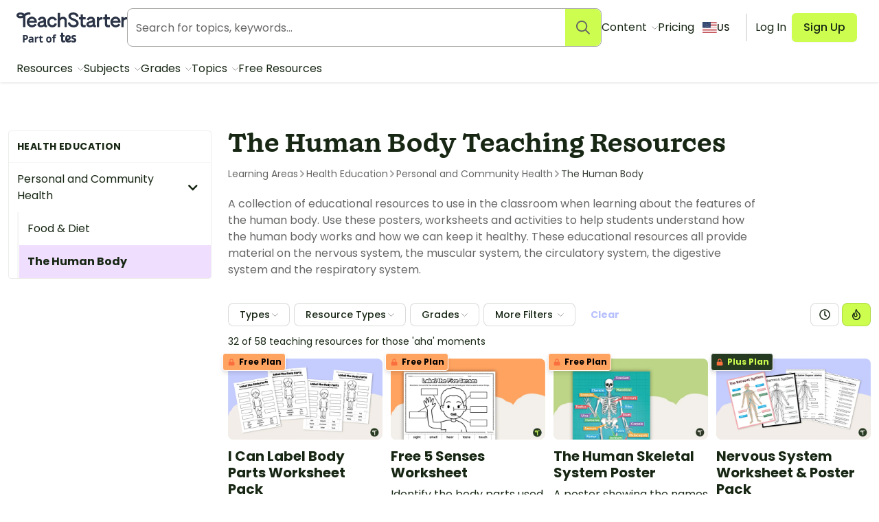

--- FILE ---
content_type: application/javascript; charset=UTF-8
request_url: https://www.teachstarter.com/_nuxt/a0230c5.js
body_size: 4118
content:
/*! For license information please see LICENSES */
(window.webpackJsonp=window.webpackJsonp||[]).push([[62],{1400:function(e,t,r){"use strict";r.r(t);r(5),r(12),r(3),r(15),r(8),r(9),r(11),r(10),r(16),r(7),r(19),r(22),r(23),r(17),r(98),r(83),r(84),r(85),r(72),r(18),r(93),r(28),r(34),r(38),r(58),r(13),r(30);var n=r(783),o=r(126),c=r(229),l=r(53),f=r(133);function h(e){return h="function"==typeof Symbol&&"symbol"==typeof Symbol.iterator?function(e){return typeof e}:function(e){return e&&"function"==typeof Symbol&&e.constructor===Symbol&&e!==Symbol.prototype?"symbol":typeof e},h(e)}function y(e,t){var r=Object.keys(e);if(Object.getOwnPropertySymbols){var n=Object.getOwnPropertySymbols(e);t&&(n=n.filter((function(t){return Object.getOwnPropertyDescriptor(e,t).enumerable}))),r.push.apply(r,n)}return r}function v(e){for(var t=1;t<arguments.length;t++){var r=null!=arguments[t]?arguments[t]:{};t%2?y(Object(r),!0).forEach((function(t){d(e,t,r[t])})):Object.getOwnPropertyDescriptors?Object.defineProperties(e,Object.getOwnPropertyDescriptors(r)):y(Object(r)).forEach((function(t){Object.defineProperty(e,t,Object.getOwnPropertyDescriptor(r,t))}))}return e}function d(e,t,r){var i;return i=function(e,t){if("object"!=h(e)||!e)return e;var r=e[Symbol.toPrimitive];if(void 0!==r){var i=r.call(e,t||"default");if("object"!=h(i))return i;throw new TypeError("@@toPrimitive must return a primitive value.")}return("string"===t?String:Number)(e)}(t,"string"),(t="symbol"==h(i)?i:String(i))in e?Object.defineProperty(e,t,{value:r,enumerable:!0,configurable:!0,writable:!0}):e[t]=r,e}function m(){m=function(){return t};var e,t={},r=Object.prototype,n=r.hasOwnProperty,o=Object.defineProperty||function(e,t,r){e[t]=r.value},i="function"==typeof Symbol?Symbol:{},a=i.iterator||"@@iterator",c=i.asyncIterator||"@@asyncIterator",u=i.toStringTag||"@@toStringTag";function l(e,t,r){return Object.defineProperty(e,t,{value:r,enumerable:!0,configurable:!0,writable:!0}),e[t]}try{l({},"")}catch(e){l=function(e,t,r){return e[t]=r}}function f(e,t,r,n){var i=t&&t.prototype instanceof O?t:O,a=Object.create(i.prototype),c=new N(n||[]);return o(a,"_invoke",{value:k(e,r,c)}),a}function y(e,t,r){try{return{type:"normal",arg:e.call(t,r)}}catch(e){return{type:"throw",arg:e}}}t.wrap=f;var v="suspendedStart",d="suspendedYield",w="executing",s="completed",L={};function O(){}function j(){}function x(){}var p={};l(p,a,(function(){return this}));var P=Object.getPrototypeOf,_=P&&P(P(R([])));_&&_!==r&&n.call(_,a)&&(p=_);var g=x.prototype=O.prototype=Object.create(p);function E(e){["next","throw","return"].forEach((function(t){l(e,t,(function(e){return this._invoke(t,e)}))}))}function T(e,t){function r(o,c,i,a){var l=y(e[o],e,c);if("throw"!==l.type){var u=l.arg,f=u.value;return f&&"object"==h(f)&&n.call(f,"__await")?t.resolve(f.__await).then((function(e){r("next",e,i,a)}),(function(e){r("throw",e,i,a)})):t.resolve(f).then((function(e){u.value=e,i(u)}),(function(e){return r("throw",e,i,a)}))}a(l.arg)}var c;o(this,"_invoke",{value:function(e,n){function o(){return new t((function(t,o){r(e,n,t,o)}))}return c=c?c.then(o,o):o()}})}function k(t,r,n){var o=v;return function(i,a){if(o===w)throw new Error("Generator is already running");if(o===s){if("throw"===i)throw a;return{value:e,done:!0}}for(n.method=i,n.arg=a;;){var c=n.delegate;if(c){var u=S(c,n);if(u){if(u===L)continue;return u}}if("next"===n.method)n.sent=n._sent=n.arg;else if("throw"===n.method){if(o===v)throw o=s,n.arg;n.dispatchException(n.arg)}else"return"===n.method&&n.abrupt("return",n.arg);o=w;var p=y(t,r,n);if("normal"===p.type){if(o=n.done?s:d,p.arg===L)continue;return{value:p.arg,done:n.done}}"throw"===p.type&&(o=s,n.method="throw",n.arg=p.arg)}}}function S(t,r){var n=r.method,o=t.iterator[n];if(o===e)return r.delegate=null,"throw"===n&&t.iterator.return&&(r.method="return",r.arg=e,S(t,r),"throw"===r.method)||"return"!==n&&(r.method="throw",r.arg=new TypeError("The iterator does not provide a '"+n+"' method")),L;var i=y(o,t.iterator,r.arg);if("throw"===i.type)return r.method="throw",r.arg=i.arg,r.delegate=null,L;var a=i.arg;return a?a.done?(r[t.resultName]=a.value,r.next=t.nextLoc,"return"!==r.method&&(r.method="next",r.arg=e),r.delegate=null,L):a:(r.method="throw",r.arg=new TypeError("iterator result is not an object"),r.delegate=null,L)}function $(e){var t={tryLoc:e[0]};1 in e&&(t.catchLoc=e[1]),2 in e&&(t.finallyLoc=e[2],t.afterLoc=e[3]),this.tryEntries.push(t)}function F(e){var t=e.completion||{};t.type="normal",delete t.arg,e.completion=t}function N(e){this.tryEntries=[{tryLoc:"root"}],e.forEach($,this),this.reset(!0)}function R(t){if(t||""===t){var r=t[a];if(r)return r.call(t);if("function"==typeof t.next)return t;if(!isNaN(t.length)){var o=-1,i=function r(){for(;++o<t.length;)if(n.call(t,o))return r.value=t[o],r.done=!1,r;return r.value=e,r.done=!0,r};return i.next=i}}throw new TypeError(h(t)+" is not iterable")}return j.prototype=x,o(g,"constructor",{value:x,configurable:!0}),o(x,"constructor",{value:j,configurable:!0}),j.displayName=l(x,u,"GeneratorFunction"),t.isGeneratorFunction=function(e){var t="function"==typeof e&&e.constructor;return!!t&&(t===j||"GeneratorFunction"===(t.displayName||t.name))},t.mark=function(e){return Object.setPrototypeOf?Object.setPrototypeOf(e,x):(e.__proto__=x,l(e,u,"GeneratorFunction")),e.prototype=Object.create(g),e},t.awrap=function(e){return{__await:e}},E(T.prototype),l(T.prototype,c,(function(){return this})),t.AsyncIterator=T,t.async=function(e,r,n,o,i){void 0===i&&(i=Promise);var a=new T(f(e,r,n,o),i);return t.isGeneratorFunction(r)?a:a.next().then((function(e){return e.done?e.value:a.next()}))},E(g),l(g,u,"Generator"),l(g,a,(function(){return this})),l(g,"toString",(function(){return"[object Generator]"})),t.keys=function(e){var t=Object(e),r=[];for(var n in t)r.push(n);return r.reverse(),function e(){for(;r.length;){var n=r.pop();if(n in t)return e.value=n,e.done=!1,e}return e.done=!0,e}},t.values=R,N.prototype={constructor:N,reset:function(t){if(this.prev=0,this.next=0,this.sent=this._sent=e,this.done=!1,this.delegate=null,this.method="next",this.arg=e,this.tryEntries.forEach(F),!t)for(var r in this)"t"===r.charAt(0)&&n.call(this,r)&&!isNaN(+r.slice(1))&&(this[r]=e)},stop:function(){this.done=!0;var e=this.tryEntries[0].completion;if("throw"===e.type)throw e.arg;return this.rval},dispatchException:function(t){if(this.done)throw t;var r=this;function o(n,o){return a.type="throw",a.arg=t,r.next=n,o&&(r.method="next",r.arg=e),!!o}for(var c=this.tryEntries.length-1;c>=0;--c){var i=this.tryEntries[c],a=i.completion;if("root"===i.tryLoc)return o("end");if(i.tryLoc<=this.prev){var l=n.call(i,"catchLoc"),u=n.call(i,"finallyLoc");if(l&&u){if(this.prev<i.catchLoc)return o(i.catchLoc,!0);if(this.prev<i.finallyLoc)return o(i.finallyLoc)}else if(l){if(this.prev<i.catchLoc)return o(i.catchLoc,!0)}else{if(!u)throw new Error("try statement without catch or finally");if(this.prev<i.finallyLoc)return o(i.finallyLoc)}}}},abrupt:function(e,t){for(var r=this.tryEntries.length-1;r>=0;--r){var o=this.tryEntries[r];if(o.tryLoc<=this.prev&&n.call(o,"finallyLoc")&&this.prev<o.finallyLoc){var i=o;break}}i&&("break"===e||"continue"===e)&&i.tryLoc<=t&&t<=i.finallyLoc&&(i=null);var a=i?i.completion:{};return a.type=e,a.arg=t,i?(this.method="next",this.next=i.finallyLoc,L):this.complete(a)},complete:function(e,t){if("throw"===e.type)throw e.arg;return"break"===e.type||"continue"===e.type?this.next=e.arg:"return"===e.type?(this.rval=this.arg=e.arg,this.method="return",this.next="end"):"normal"===e.type&&t&&(this.next=t),L},finish:function(e){for(var t=this.tryEntries.length-1;t>=0;--t){var r=this.tryEntries[t];if(r.finallyLoc===e)return this.complete(r.completion,r.afterLoc),F(r),L}},catch:function(e){for(var t=this.tryEntries.length-1;t>=0;--t){var r=this.tryEntries[t];if(r.tryLoc===e){var n=r.completion;if("throw"===n.type){var o=n.arg;F(r)}return o}}throw new Error("illegal catch attempt")},delegateYield:function(t,r,n){return this.delegate={iterator:R(t),resultName:r,nextLoc:n},"next"===this.method&&(this.arg=e),L}},t}function w(e,t,r,n,o,c,l){try{var f=e[c](l),h=f.value}catch(e){return void r(e)}f.done?t(h):Promise.resolve(h).then(n,o)}function L(e){return function(){var t=this,r=arguments;return new Promise((function(n,o){var c=e.apply(t,r);function l(e){w(c,n,o,l,f,"next",e)}function f(e){w(c,n,o,l,f,"throw",e)}l(void 0)}))}}var O="learning-area",j={name:"LearningArea",components:{CategoryPage:n.a},asyncData:function(e){return L(m().mark((function t(){var r,n,l,h,y,data,v,d,w,L,j,x;return m().wrap((function(t){for(;;)switch(t.prev=t.next){case 0:return r=e.app,n=e.store,l=e.route,h=e.params,y=e.error,data={},v=n.getters.loggedInUser,d=h.pathMatch.split("/")[0],(w=h.pathMatch.split("/")[1])&&(data.filteredLandingPage=!0),L=f.a.includes(w)?w:void 0,j=Object(c.a)(r.i18n.locale)&&Object(o.e)(r.i18n.locale).includes(w)?w:void 0,L&&(data.resourceType=L,"au"!==r.i18n.locale&&(data.resourceType+="-"+r.i18n.locale)),j&&(data.yearLevel=j),data.resourceParams={category:d,perPage:32,root:O+"-"+r.i18n.locale,resource_types:data.resourceType?[data.resourceType]:void 0,year_levels:data.yearLevel?[data.yearLevel]:null==v?void 0:v.year_levels},t.prev=11,t.next=14,n.dispatch("loadCategory",{category:d,root:O+"-"+r.i18n.locale,link:l.path});case 14:x=t.sent,data.title=Object(f.d)(x.name,r.i18n.locale,data.resourceType,data.yearLevel),data.category=x,t.next=23;break;case 19:t.prev=19,t.t0=t.catch(11),console.error(t.t0),y({statusCode:404,message:t.t0.message,path:l.path});case 23:return t.abrupt("return",data);case 24:case"end":return t.stop()}}),t,null,[[11,19]])})))()},data:function(){var e;return{title:"Teaching Resources by learning area",parent:{link:"/"+(null===(e=this.$i18n)||void 0===e?void 0:e.locale)+"/learning-areas/",name:"Learning Areas"},resourceParams:{},category:{},availableFilters:["types","resource_types","year_levels","availability","file_formats","publishers"],filteredResourceTypes:[],filteredYearLevels:[],yearLevel:void 0,resourceType:void 0,filteredLandingPage:!1}},jsonld:function(){return this.$jsonSchemaPage(this.title,this.$route.path)},fetch:function(){var e=this;return L(m().mark((function t(){return m().wrap((function(t){for(;;)switch(t.prev=t.next){case 0:return t.next=2,e.getFilteredResourceTypeLinks();case 2:case"end":return t.stop()}}),t)})))()},head:function(){return{title:this.title,meta:this.$metaPropertiesCategory(this.category,{title:this.title}),link:this.$hrefLangsResource(this.category.linked,this.category.link,this.$i18n.locale,this.$route,this.resourceType||this.yearLevel)}},watch:{$route:function(e,t){e.query.page||0===Object.keys(e.query).length||this.stripResourceTypeOutOfUrl(e.fullPath)}},mounted:function(){this.loggedInUser&&this.$mzAnalyticsApi({event:"pageView"})},methods:{stripResourceTypeOutOfUrl:function(e){var t,r=/learning-area\/(.*)\/(.*)\/(.*)/;void 0!==(null===(t=r.exec(e))||void 0===t?void 0:t[2])&&this.$router.push(e.replace(r,"learning-area/$1/$3"))},getFilteredResourceTypeLinks:function(){var e=this;return L(m().mark((function t(){var r,n;return m().wrap((function(t){for(;;)switch(t.prev=t.next){case 0:return t.prev=0,(r=v(v({},e.resourceParams),{},{country:e.$i18n.locale})).resource_types=[],r.year_levels=[],t.next=6,e.$store.dispatch("loadFilters",r);case 6:n=t.sent,e.filteredResourceTypes=n.resource_types.filter((function(e){return f.a.includes(Object(l.f)(e.slug))&&e.count>10})),e.filteredYearLevels=n.year_levels.filter((function(e){return e.count>10})),t.next=14;break;case 11:t.prev=11,t.t0=t.catch(0),console.error(t.t0);case 14:case"end":return t.stop()}}),t,null,[[0,11]])})))()}}},x=r(6),component=Object(x.a)(j,(function(){var e=this;return(0,e._self._c)("category-page",{attrs:{"resource-params":e.resourceParams,"available-filters":e.availableFilters,parent:e.parent,"filtered-resource-types":e.filteredResourceTypes,"filtered-year-levels":e.filteredYearLevels,"year-level":e.yearLevel,"resource-type":e.resourceType,"additional-path":e.resourceType?"".concat(e.resourceType,"/"):e.yearLevel?"".concat(e.yearLevel,"/"):void 0,"filtered-landing-page":e.filteredLandingPage}})}),[],!1,null,null,null);t.default=component.exports}}]);
//# sourceMappingURL=a0230c5.js.map

--- FILE ---
content_type: application/javascript; charset=UTF-8
request_url: https://www.teachstarter.com/_nuxt/7979668.js
body_size: 3624
content:
(window.webpackJsonp=window.webpackJsonp||[]).push([[15],{976:function(t,e,r){(function(t,r){var n="__lodash_hash_undefined__",o=1,c=2,f=9007199254740991,l="[object Arguments]",h="[object Array]",_="[object AsyncFunction]",v="[object Boolean]",y="[object Date]",d="[object Error]",j="[object Function]",w="[object GeneratorFunction]",z="[object Map]",A="[object Number]",O="[object Null]",m="[object Object]",k="[object Promise]",S="[object Proxy]",E="[object RegExp]",F="[object Set]",P="[object String]",$="[object Symbol]",x="[object Undefined]",U="[object WeakMap]",B="[object ArrayBuffer]",I="[object DataView]",L=/^\[object .+?Constructor\]$/,T=/^(?:0|[1-9]\d*)$/,M={};M["[object Float32Array]"]=M["[object Float64Array]"]=M["[object Int8Array]"]=M["[object Int16Array]"]=M["[object Int32Array]"]=M["[object Uint8Array]"]=M["[object Uint8ClampedArray]"]=M["[object Uint16Array]"]=M["[object Uint32Array]"]=!0,M[l]=M[h]=M[B]=M[v]=M[I]=M[y]=M[d]=M[j]=M[z]=M[A]=M[m]=M[E]=M[F]=M[P]=M[U]=!1;var D="object"==typeof t&&t&&t.Object===Object&&t,R="object"==typeof self&&self&&self.Object===Object&&self,C=D||R||Function("return this")(),J=e&&!e.nodeType&&e,N=J&&"object"==typeof r&&r&&!r.nodeType&&r,V=N&&N.exports===J,W=V&&D.process,G=function(){try{return W&&W.binding&&W.binding("util")}catch(t){}}(),H=G&&G.isTypedArray;function K(t,e){for(var r=-1,n=null==t?0:t.length;++r<n;)if(e(t[r],r,t))return!0;return!1}function Q(map){var t=-1,e=Array(map.size);return map.forEach((function(r,n){e[++t]=[n,r]})),e}function X(t){var e=-1,r=Array(t.size);return t.forEach((function(t){r[++e]=t})),r}var Y,Z,tt,et=Array.prototype,nt=Function.prototype,ot=Object.prototype,it=C["__core-js_shared__"],at=nt.toString,ut=ot.hasOwnProperty,ct=(Y=/[^.]+$/.exec(it&&it.keys&&it.keys.IE_PROTO||""))?"Symbol(src)_1."+Y:"",st=ot.toString,ft=RegExp("^"+at.call(ut).replace(/[\\^$.*+?()[\]{}|]/g,"\\$&").replace(/hasOwnProperty|(function).*?(?=\\\()| for .+?(?=\\\])/g,"$1.*?")+"$"),lt=V?C.Buffer:void 0,ht=C.Symbol,_t=C.Uint8Array,pt=ot.propertyIsEnumerable,vt=et.splice,yt=ht?ht.toStringTag:void 0,bt=Object.getOwnPropertySymbols,gt=lt?lt.isBuffer:void 0,jt=(Z=Object.keys,tt=Object,function(t){return Z(tt(t))}),wt=Kt(C,"DataView"),zt=Kt(C,"Map"),At=Kt(C,"Promise"),Ot=Kt(C,"Set"),mt=Kt(C,"WeakMap"),kt=Kt(Object,"create"),St=Zt(wt),Et=Zt(zt),Ft=Zt(At),Pt=Zt(Ot),$t=Zt(mt),xt=ht?ht.prototype:void 0,Ut=xt?xt.valueOf:void 0;function Bt(t){var e=-1,r=null==t?0:t.length;for(this.clear();++e<r;){var n=t[e];this.set(n[0],n[1])}}function It(t){var e=-1,r=null==t?0:t.length;for(this.clear();++e<r;){var n=t[e];this.set(n[0],n[1])}}function Lt(t){var e=-1,r=null==t?0:t.length;for(this.clear();++e<r;){var n=t[e];this.set(n[0],n[1])}}function Tt(t){var e=-1,r=null==t?0:t.length;for(this.__data__=new Lt;++e<r;)this.add(t[e])}function Mt(t){var data=this.__data__=new It(t);this.size=data.size}function Dt(t,e){var r=re(t),n=!r&&ee(t),o=!r&&!n&&ne(t),c=!r&&!n&&!o&&ce(t),f=r||n||o||c,l=f?function(t,e){for(var r=-1,n=Array(t);++r<t;)n[r]=e(r);return n}(t.length,String):[],h=l.length;for(var _ in t)!e&&!ut.call(t,_)||f&&("length"==_||o&&("offset"==_||"parent"==_)||c&&("buffer"==_||"byteLength"==_||"byteOffset"==_)||Yt(_,h))||l.push(_);return l}function Rt(t,e){for(var r=t.length;r--;)if(te(t[r][0],e))return r;return-1}function Ct(t){return null==t?void 0===t?x:O:yt&&yt in Object(t)?function(t){var e=ut.call(t,yt),r=t[yt];try{t[yt]=void 0;var n=!0}catch(t){}var o=st.call(t);n&&(e?t[yt]=r:delete t[yt]);return o}(t):function(t){return st.call(t)}(t)}function Jt(t){return ue(t)&&Ct(t)==l}function Nt(t,e,r,n,f){return t===e||(null==t||null==e||!ue(t)&&!ue(e)?t!=t&&e!=e:function(object,t,e,r,n,f){var _=re(object),j=re(t),w=_?h:Xt(object),O=j?h:Xt(t),k=(w=w==l?m:w)==m,S=(O=O==l?m:O)==m,x=w==O;if(x&&ne(object)){if(!ne(t))return!1;_=!0,k=!1}if(x&&!k)return f||(f=new Mt),_||ce(object)?Gt(object,t,e,r,n,f):function(object,t,e,r,n,f,l){switch(e){case I:if(object.byteLength!=t.byteLength||object.byteOffset!=t.byteOffset)return!1;object=object.buffer,t=t.buffer;case B:return!(object.byteLength!=t.byteLength||!f(new _t(object),new _t(t)));case v:case y:case A:return te(+object,+t);case d:return object.name==t.name&&object.message==t.message;case E:case P:return object==t+"";case z:var h=Q;case F:var _=r&o;if(h||(h=X),object.size!=t.size&&!_)return!1;var j=l.get(object);if(j)return j==t;r|=c,l.set(object,t);var w=Gt(h(object),h(t),r,n,f,l);return l.delete(object),w;case $:if(Ut)return Ut.call(object)==Ut.call(t)}return!1}(object,t,w,e,r,n,f);if(!(e&o)){var U=k&&ut.call(object,"__wrapped__"),L=S&&ut.call(t,"__wrapped__");if(U||L){var T=U?object.value():object,M=L?t.value():t;return f||(f=new Mt),n(T,M,e,r,f)}}if(!x)return!1;return f||(f=new Mt),function(object,t,e,r,n,c){var f=e&o,l=qt(object),h=l.length,_=qt(t),v=_.length;if(h!=v&&!f)return!1;var y=h;for(;y--;){var d=l[y];if(!(f?d in t:ut.call(t,d)))return!1}var j=c.get(object);if(j&&c.get(t))return j==t;var w=!0;c.set(object,t),c.set(t,object);var z=f;for(;++y<h;){var A=object[d=l[y]],O=t[d];if(r)var m=f?r(O,A,d,t,object,c):r(A,O,d,object,t,c);if(!(void 0===m?A===O||n(A,O,e,r,c):m)){w=!1;break}z||(z="constructor"==d)}if(w&&!z){var k=object.constructor,S=t.constructor;k==S||!("constructor"in object)||!("constructor"in t)||"function"==typeof k&&k instanceof k&&"function"==typeof S&&S instanceof S||(w=!1)}return c.delete(object),c.delete(t),w}(object,t,e,r,n,f)}(t,e,r,n,Nt,f))}function Vt(t){return!(!ae(t)||function(t){return!!ct&&ct in t}(t))&&(oe(t)?ft:L).test(Zt(t))}function Wt(object){if(e=(t=object)&&t.constructor,r="function"==typeof e&&e.prototype||ot,t!==r)return jt(object);var t,e,r,n=[];for(var o in Object(object))ut.call(object,o)&&"constructor"!=o&&n.push(o);return n}function Gt(t,e,r,n,f,l){var h=r&o,_=t.length,v=e.length;if(_!=v&&!(h&&v>_))return!1;var y=l.get(t);if(y&&l.get(e))return y==e;var d=-1,j=!0,w=r&c?new Tt:void 0;for(l.set(t,e),l.set(e,t);++d<_;){var z=t[d],A=e[d];if(n)var O=h?n(A,z,d,e,t,l):n(z,A,d,t,e,l);if(void 0!==O){if(O)continue;j=!1;break}if(w){if(!K(e,(function(t,e){if(o=e,!w.has(o)&&(z===t||f(z,t,r,n,l)))return w.push(e);var o}))){j=!1;break}}else if(z!==A&&!f(z,A,r,n,l)){j=!1;break}}return l.delete(t),l.delete(e),j}function qt(object){return function(object,t,e){var r=t(object);return re(object)?r:function(t,e){for(var r=-1,n=e.length,o=t.length;++r<n;)t[o+r]=e[r];return t}(r,e(object))}(object,se,Qt)}function Ht(map,t){var e,r,data=map.__data__;return("string"==(r=typeof(e=t))||"number"==r||"symbol"==r||"boolean"==r?"__proto__"!==e:null===e)?data["string"==typeof t?"string":"hash"]:data.map}function Kt(object,t){var e=function(object,t){return null==object?void 0:object[t]}(object,t);return Vt(e)?e:void 0}Bt.prototype.clear=function(){this.__data__=kt?kt(null):{},this.size=0},Bt.prototype.delete=function(t){var e=this.has(t)&&delete this.__data__[t];return this.size-=e?1:0,e},Bt.prototype.get=function(t){var data=this.__data__;if(kt){var e=data[t];return e===n?void 0:e}return ut.call(data,t)?data[t]:void 0},Bt.prototype.has=function(t){var data=this.__data__;return kt?void 0!==data[t]:ut.call(data,t)},Bt.prototype.set=function(t,e){var data=this.__data__;return this.size+=this.has(t)?0:1,data[t]=kt&&void 0===e?n:e,this},It.prototype.clear=function(){this.__data__=[],this.size=0},It.prototype.delete=function(t){var data=this.__data__,e=Rt(data,t);return!(e<0)&&(e==data.length-1?data.pop():vt.call(data,e,1),--this.size,!0)},It.prototype.get=function(t){var data=this.__data__,e=Rt(data,t);return e<0?void 0:data[e][1]},It.prototype.has=function(t){return Rt(this.__data__,t)>-1},It.prototype.set=function(t,e){var data=this.__data__,r=Rt(data,t);return r<0?(++this.size,data.push([t,e])):data[r][1]=e,this},Lt.prototype.clear=function(){this.size=0,this.__data__={hash:new Bt,map:new(zt||It),string:new Bt}},Lt.prototype.delete=function(t){var e=Ht(this,t).delete(t);return this.size-=e?1:0,e},Lt.prototype.get=function(t){return Ht(this,t).get(t)},Lt.prototype.has=function(t){return Ht(this,t).has(t)},Lt.prototype.set=function(t,e){var data=Ht(this,t),r=data.size;return data.set(t,e),this.size+=data.size==r?0:1,this},Tt.prototype.add=Tt.prototype.push=function(t){return this.__data__.set(t,n),this},Tt.prototype.has=function(t){return this.__data__.has(t)},Mt.prototype.clear=function(){this.__data__=new It,this.size=0},Mt.prototype.delete=function(t){var data=this.__data__,e=data.delete(t);return this.size=data.size,e},Mt.prototype.get=function(t){return this.__data__.get(t)},Mt.prototype.has=function(t){return this.__data__.has(t)},Mt.prototype.set=function(t,e){var data=this.__data__;if(data instanceof It){var r=data.__data__;if(!zt||r.length<199)return r.push([t,e]),this.size=++data.size,this;data=this.__data__=new Lt(r)}return data.set(t,e),this.size=data.size,this};var Qt=bt?function(object){return null==object?[]:(object=Object(object),function(t,e){for(var r=-1,n=null==t?0:t.length,o=0,c=[];++r<n;){var f=t[r];e(f,r,t)&&(c[o++]=f)}return c}(bt(object),(function(symbol){return pt.call(object,symbol)})))}:function(){return[]},Xt=Ct;function Yt(t,e){return!!(e=null==e?f:e)&&("number"==typeof t||T.test(t))&&t>-1&&t%1==0&&t<e}function Zt(t){if(null!=t){try{return at.call(t)}catch(t){}try{return t+""}catch(t){}}return""}function te(t,e){return t===e||t!=t&&e!=e}(wt&&Xt(new wt(new ArrayBuffer(1)))!=I||zt&&Xt(new zt)!=z||At&&Xt(At.resolve())!=k||Ot&&Xt(new Ot)!=F||mt&&Xt(new mt)!=U)&&(Xt=function(t){var e=Ct(t),r=e==m?t.constructor:void 0,n=r?Zt(r):"";if(n)switch(n){case St:return I;case Et:return z;case Ft:return k;case Pt:return F;case $t:return U}return e});var ee=Jt(function(){return arguments}())?Jt:function(t){return ue(t)&&ut.call(t,"callee")&&!pt.call(t,"callee")},re=Array.isArray;var ne=gt||function(){return!1};function oe(t){if(!ae(t))return!1;var e=Ct(t);return e==j||e==w||e==_||e==S}function ie(t){return"number"==typeof t&&t>-1&&t%1==0&&t<=f}function ae(t){var e=typeof t;return null!=t&&("object"==e||"function"==e)}function ue(t){return null!=t&&"object"==typeof t}var ce=H?function(t){return function(e){return t(e)}}(H):function(t){return ue(t)&&ie(t.length)&&!!M[Ct(t)]};function se(object){return null!=(t=object)&&ie(t.length)&&!oe(t)?Dt(object):Wt(object);var t}r.exports=function(t,e){return Nt(t,e)}}).call(this,r(54),r(342)(t))}}]);
//# sourceMappingURL=7979668.js.map

--- FILE ---
content_type: application/javascript; charset=UTF-8
request_url: https://www.teachstarter.com/_nuxt/7e75c5c.js
body_size: 4687
content:
(window.webpackJsonp=window.webpackJsonp||[]).push([[3,6,8],{1049:function(e,t,r){"use strict";r(907)},1050:function(e,t,r){var n=r(48)((function(i){return i[1]}));n.push([e.i,"p#subheader_content[data-v-d75ef844]{margin:0}.listing-page .header h1.heading_no_description[data-v-d75ef844]{margin:.375rem 0 1rem}",""]),n.locals={},e.exports=n},760:function(e,t,r){"use strict";function n(e,t,r){return t in e?Object.defineProperty(e,t,{value:r,enumerable:!0,configurable:!0,writable:!0}):e[t]=r,e}function o(e){for(var t=1;t<arguments.length;t++){var r=null!=arguments[t]?arguments[t]:{},o=Object.keys(r);"function"==typeof Object.getOwnPropertySymbols&&(o=o.concat(Object.getOwnPropertySymbols(r).filter((function(e){return Object.getOwnPropertyDescriptor(r,e).enumerable})))),o.forEach((function(t){n(e,t,r[t])}))}return e}r.d(t,"a",(function(){return c}));var l=function(e,t,r){Object.defineProperty(e,t,{configurable:!0,get:function(){return r},set:function(e){console.warn("tried to set frozen property ".concat(t," with ").concat(e))}})},component={abstract:!0,name:"Fragment",props:{name:{type:String,default:function(){return Math.floor(Date.now()*Math.random()).toString(16)}},html:{type:String,default:null}},mounted:function(){var e=this.$el,t=e.parentNode;e.__isFragment=!0,e.__isMounted=!1;var r=document.createComment("fragment#".concat(this.name,"#head")),n=document.createComment("fragment#".concat(this.name,"#tail"));e.__head=r,e.__tail=n;var i=document.createDocumentFragment();if(i.appendChild(r),Array.from(e.childNodes).forEach((function(t){var r=!t.hasOwnProperty("__isFragmentChild__");i.appendChild(t),r&&(l(t,"parentNode",e),l(t,"__isFragmentChild__",!0))})),i.appendChild(n),this.html){var o=document.createElement("template");o.innerHTML=this.html,Array.from(o.content.childNodes).forEach((function(e){i.appendChild(e)}))}var a=e.nextSibling;t.insertBefore(i,e,!0),t.removeChild(e),l(e,"parentNode",t),l(e,"nextSibling",a),a&&l(a,"previousSibling",e),e.__isMounted=!0},render:function(e){var t=this,r=this.$slots.default;return r&&r.length&&r.forEach((function(e){return e.data=o({},e.data,{attrs:o({fragment:t.name},(e.data||{}).attrs)})})),e("div",{attrs:{fragment:this.name}},r)}};var c=component},783:function(e,t,r){"use strict";r(34),r(38),r(5),r(12),r(58),r(11),r(10),r(3),r(16),r(7),r(19);var n=r(20),o=(r(18),r(0)),l=r(1),c=r(849),d=r(761),m=r(780),f=r(781),v=r(1016),_=r(850),y=r(879),h=r(851),O=r(133);function j(e,t){var r=Object.keys(e);if(Object.getOwnPropertySymbols){var n=Object.getOwnPropertySymbols(e);t&&(n=n.filter((function(t){return Object.getOwnPropertyDescriptor(e,t).enumerable}))),r.push.apply(r,n)}return r}function C(e){for(var t=1;t<arguments.length;t++){var r=null!=arguments[t]?arguments[t]:{};t%2?j(Object(r),!0).forEach((function(t){Object(n.a)(e,t,r[t])})):Object.getOwnPropertyDescriptors?Object.defineProperties(e,Object.getOwnPropertyDescriptors(r)):j(Object(r)).forEach((function(t){Object.defineProperty(e,t,Object.getOwnPropertyDescriptor(r,t))}))}return e}var w=Object(o.defineComponent)(C(C({},{name:"CategoryPage"}),{},{props:{subtitle:{default:void 0},headerImage:{default:void 0},availableFilters:{default:function(){return["types","learning_areas","year_levels","resource_types","availability","file_formats","publishers"]}},additionalPath:{default:void 0},parent:{default:void 0},resourceParams:null,yearLevel:{default:void 0},resourceType:{default:void 0},filteredResourceTypes:{default:void 0},filteredYearLevels:{default:void 0},filteredLandingPage:{type:Boolean,default:!1},translatedDescription:{default:void 0}},setup:function(e){var t=e,r=Object(l.useStore)(),n=Object(l.useContext)(),o=n.i18n,j=n.$constructEventParamsCategory,C=n.$mzAnalyticsApi,w=Object(l.computed)((function(){return r.getters.loggedInUser})),x=Object(l.computed)((function(){return r.getters.category})),title=Object(l.computed)((function(){return Object(O.d)(x.value.name,o.locale,t.resourceType,t.yearLevel)})),k=Object(l.computed)((function(){return t.subtitle||x.value.subtitle})),P=Object(l.computed)((function(){var e;return t.filteredLandingPage?null:t.translatedDescription?t.translatedDescription:null!==(e=x.value.description)&&void 0!==e?e:null})),N=Object(l.computed)((function(){var e,r;return null!==(r=Object(O.b)(null===(e=x.value)||void 0===e?void 0:e.breadcrumbs,t.parent))&&void 0!==r?r:[]})),I=Object(l.computed)((function(){var e,t;return"resource-availability"===(null===(t=null===(e=x.value)||void 0===e?void 0:e.root)||void 0===t?void 0:t.slug)}));return Object(l.onMounted)((function(){"Resource Availability"!==x.value.event_params.Page_Type_Name&&C({event:"pageView"})})),{__sfc:!0,props:t,store:r,i18n:o,$constructEventParamsCategory:j,$mzAnalyticsApi:C,loggedInUser:w,category:x,title:title,subtitle:k,description:P,breadcrumbs:N,hideNavigation:I,ExpandableDescription:c.a,ResourcesList:d.a,CountrySwitcher:m.a,TBreadcrumbs:f.a,FilteredPageLinks:v.a,AuthorToolbar:_.default,CategoryNav:y.a,LocalVersionBanner:h.default}}})),x=(r(1049),r(6)),component=Object(x.a)(w,(function(){var e=this,t=e._self._c,r=e._self._setupProxy;return t("div",{staticClass:"listing-page"},[r.loggedInUser&&r.loggedInUser.capabilities.includes("publish_posts")?t(r.AuthorToolbar,{attrs:{post:r.category,type:"category"}}):e._e(),e._v(" "),r.category.local_version?t(r.LocalVersionBanner,{attrs:{content:r.category.local_version}}):e._e(),e._v(" "),t("div",{staticClass:"row !tw-items-start"},[r.category.items&&!r.hideNavigation?t(r.CategoryNav,{attrs:{items:r.category.items,breadcrumbs:r.category.breadcrumbs,category:r.category,country:"file-format"===r.category.parent.slug||"resource-availability"===r.category.parent.slug?e.$i18n.locale:null}}):e._e(),e._v(" "),t("div",{staticClass:"columns small-12 medium-8 large-9 small-order-1 medium-order-2"},[t("header",{staticClass:"header"},[t("div",{staticClass:"row"},[t("div",{staticClass:"columns small-12 medium-10"},[t("div",{staticClass:"subheader"},[r.subtitle?t("p",{attrs:{id:"subheader_content"}},[e._v("\n                "+e._s(r.subtitle)+"\n              ")]):e._e()]),e._v(" "),t("h1",{class:{heading_no_description:null==r.description}},[e._v("\n              "+e._s(r.title)+"\n            ")]),e._v(" "),r.breadcrumbs&&!r.hideNavigation?t(r.TBreadcrumbs,{staticClass:"tw-mt-1",attrs:{items:r.breadcrumbs}}):e._e(),e._v(" "),r.description?t(r.ExpandableDescription,{attrs:{description:r.description}}):e._e()],1)])]),e._v(" "),t(r.ResourcesList,{attrs:{pagination:!0,params:e.resourceParams,"available-filters":e.availableFilters,"col-count":4,"filter-dropdown-count":3}}),e._v(" "),e.filteredResourceTypes||e.filteredYearLevels?t(r.FilteredPageLinks,{staticClass:"!tw-mb-8",attrs:{"show-resource-types":null==e.yearLevel,"show-year-levels":null==e.resourceType,"filtered-resource-types":e.filteredResourceTypes,"filtered-year-levels":e.filteredYearLevels,category:r.category}}):e._e(),e._v(" "),t(r.CountrySwitcher,{attrs:{link:r.category.link,linked:r.category.linked,country:e.$i18n.locale,"additional-path":e.additionalPath}})],1)],1)],1)}),[],!1,null,"d75ef844",null);t.a=component.exports},798:function(e,t,r){var content=r(821);content.__esModule&&(content=content.default),"string"==typeof content&&(content=[[e.i,content,""]]),content.locals&&(e.exports=content.locals);(0,r(49).default)("21824106",content,!0,{sourceMap:!1})},815:function(e,t,r){"use strict";var n=r(14),o=r(816);n({target:"Number",stat:!0,forced:Number.parseInt!==o},{parseInt:o})},816:function(e,t,r){"use strict";var n=r(29),o=r(27),l=r(26),c=r(47),d=r(333).trim,m=r(334),f=n.parseInt,v=n.Symbol,_=v&&v.iterator,y=/^[+-]?0x/i,h=l(y.exec),O=8!==f(m+"08")||22!==f(m+"0x16")||_&&!o((function(){f(Object(_))}));e.exports=O?function(e,t){var r=d(c(e));return f(r,t>>>0||(h(y,r)?16:10))}:f},820:function(e,t,r){"use strict";r(798)},821:function(e,t,r){var n=r(48)((function(i){return i[1]}));n.push([e.i,".author-toolbar[data-v-0f25547e]{background-color:#333;color:#f7f7f7;width:100%}li[data-v-0f25547e]{padding:0}li>*[data-v-0f25547e]{align-items:center;display:flex;height:100%;padding:.75rem}a[data-v-0f25547e]{background:#000;border-right:1px solid #919191;color:#f7f7f7;-webkit-text-decoration:none;text-decoration:none}a[data-v-0f25547e]:focus,a[data-v-0f25547e]:hover{background-color:#78bc3a;border-color:#78bc3a;color:#fff}.icon-small[data-v-0f25547e]{margin:0 .375rem 0 0}.icon-badge[data-v-0f25547e]{color:#333}",""]),n.locals={},e.exports=n},850:function(e,t,r){"use strict";r.r(t);r(58);var n=r(0),o=r(1),l=r(53),c=Object(n.defineComponent)({__name:"AuthorToolbar",props:{post:null,type:{default:"resource"}},setup:function(e){var t=e,r=Object(o.useContext)().$config,n=Object(o.computed)((function(){var e,n,o;return(null===(e=t.post)||void 0===e?void 0:e.root)&&(null===(o=null===(n=t.post)||void 0===n?void 0:n.root)||void 0===o?void 0:o.slug)?r.wpURL+"/wp-admin/term.php?taxonomy="+t.post.slug+"&tag_ID="+t.post.old_id:r.wpURL+"/wp-admin/post.php?post="+t.post.old_id+"&action=edit"}));return{__sfc:!0,props:t,$config:r,adminUrl:n,numberWithCommas:l.d}}}),d=(r(820),r(6)),component=Object(d.a)(c,(function(){var e=this,t=e._self._c,r=e._self._setupProxy;return t("ul",{staticClass:"author-toolbar flex align-middle"},[t("li",[t("a",{attrs:{href:r.adminUrl,title:"Edit this post in WordPress dashboard",target:"_blank",rel:"noopener"}},[t("svg",{staticClass:"icon icon-small",attrs:{"aria-hidden":"true",role:"img","aria-label":"Edit"}},[t("use",{attrs:{"xlink:href":"/images/fa-icons.svg#edit"}})]),e._v("\n      Edit\n    ")])]),e._v(" "),e.post.old_id?t("li",[t("span",{attrs:{"data-tooltip":"Post ID"}},[e._v("#"+e._s(e.post.old_id))])]):e._e(),e._v(" "),e.post.downloads?t("li",[t("span",{attrs:{"data-tooltip":"Download count"}},[t("svg",{staticClass:"icon icon-small",attrs:{role:"img","aria-hidden":"true","aria-label":"Download"}},[t("use",{attrs:{"xlink:href":"/images/fa-icons.svg#download"}})]),e._v("\n      "+e._s(r.numberWithCommas(e.post.downloads))+"\n    ")])]):e._e(),e._v(" "),e.post.is_free?t("li",[t("span",[t("svg",{staticClass:"icon icon-small icon-badge",attrs:{role:"img","aria-hidden":"true","aria-label":"Free resource"}},[t("use",{attrs:{"xlink:href":"/images/fa-icons.svg#badge-free"}})]),e._v("\n      Free\n    ")])]):!1===e.post.is_free?t("li",[t("span",[t("svg",{staticClass:"icon icon-small",attrs:{role:"img","aria-hidden":"true","aria-label":"Premium resource"}},[t("use",{attrs:{"xlink:href":"/images/fa-icons.svg#dollar"}})]),e._v("\n      Premium\n    ")])]):e._e(),e._v(" "),e.post.linked?t("li",{staticClass:"pull-right flex align-middle"},[e._l(e.post.linked,(function(r){var n,o;return[r.country?t("nuxt-link",{key:r.id,attrs:{to:r.link,title:"View this post in "+(null===(n=r.country)||void 0===n?void 0:n.toUpperCase())+" region"}},[e._v("\n        "+e._s(null===(o=r.country)||void 0===o?void 0:o.toUpperCase())+"\n      ")]):e._e()]}))],2):e._e()])}),[],!1,null,"0f25547e",null);t.default=component.exports},851:function(e,t,r){"use strict";r.r(t);r(58);var n=r(0),o=Object(n.defineComponent)({__name:"LocalVersionBanner",props:{content:null},setup:function(e){return{__sfc:!0}}}),l=r(6),component=Object(l.a)(o,(function(){var e=this,t=e._self._c;e._self._setupProxy;return t("nuxt-link",{staticClass:"header-banner",attrs:{to:e.content.link,title:""}},[e.content.icon?t("div",{staticClass:"header-banner-icon flex align-middle align-center"},[t("svg",{staticClass:"icon icon-small",attrs:{role:"img","aria-hidden":"true",height:"16",width:"16"}},[t("use",{attrs:{"xlink:href":"/images/fa-icons.svg?v=2#"+e.content.icon}})])]):e._e(),e._v(" "),t("div",{staticClass:"header-banner-content small"},[e._v(e._s(e.content.content))])])}),[],!1,null,null,null);t.default=component.exports},854:function(e,t,r){"use strict";r(14)({target:"Number",stat:!0},{isNaN:function(e){return e!=e}})},879:function(e,t,r){"use strict";r(18),r(25),r(58),r(34),r(38),r(11),r(5),r(10),r(16),r(7),r(19);var n=r(55),o=r(20),l=(r(207),r(3),r(854),r(17),r(815),r(0)),c=r(1);function d(e,t){var r=Object.keys(e);if(Object.getOwnPropertySymbols){var n=Object.getOwnPropertySymbols(e);t&&(n=n.filter((function(t){return Object.getOwnPropertyDescriptor(e,t).enumerable}))),r.push.apply(r,n)}return r}function m(e){for(var t=1;t<arguments.length;t++){var r=null!=arguments[t]?arguments[t]:{};t%2?d(Object(r),!0).forEach((function(t){Object(o.a)(e,t,r[t])})):Object.getOwnPropertyDescriptors?Object.defineProperties(e,Object.getOwnPropertyDescriptors(r)):d(Object(r)).forEach((function(t){Object.defineProperty(e,t,Object.getOwnPropertyDescriptor(r,t))}))}return e}var f=Object(l.defineComponent)(m(m({},{name:"CategoryNavItem"}),{},{props:{country:{default:null},item:{default:function(){return{}}},breadcrumbs:{default:function(){return[]}}},setup:function(e){var t=e,r=Object(c.computed)((function(){var e;return t.item.items&&t.item.items.length>0&&t.item.items[0].items&&t.item.items[0].items.length>0||t.breadcrumbs&&t.breadcrumbs[1]&&"science-teks"!==t.breadcrumbs[1].slug?t.item.items:Object(n.a)(null!==(e=t.item.items)&&void 0!==e?e:[]).sort(d)})),o=Object(c.ref)(!1),l=function(e){return t.breadcrumbs.some((function(b){return e.link===b.link}))};function d(a,b){for(var e=a.name.split("."),t=b.name.split("."),i=0;i<Math.max(e.length,t.length);i++){var r=e[i]||"",n=t[i]||"";if(!Number.isNaN(Number(r))&&!Number.isNaN(Number(n))){var o=Number.parseInt(r,10),l=Number.parseInt(n,10);if(o!==l)return o-l}if(r!==n)return r.localeCompare(n)}return 0}return o.value=l(t.item),{__sfc:!0,props:t,sortedItems:r,isOpen:o,toggleIsOpen:function(e){o.value=e||!o.value},shouldOpen:l,sortByName:d,CategoryNavItem:_}}})),v=r(6),_=Object(v.a)(f,(function(){var e=this,t=e._self._c,r=e._self._setupProxy;return t("li",{staticClass:"tw-leading-normal"},[e.item.items&&e.item.items.length>0?[t("div",[t("nuxt-link",{class:{"exact-active-link":e.$route.path.includes(e.item.link)},attrs:{to:e.localePath(e.item.link),title:"View resources in ".concat(e.item.name),"aria-expanded":r.isOpen}},[e._v("\n        "+e._s(e.item.name)+"\n\n        "),t("svg",{staticClass:"icon icon-small"},[t("title",[e._v("Open")]),e._v(" "),t("use",{attrs:{"xlink:href":"/images/fa-icons.svg#chevron-right"}})])])],1),e._v(" "),r.shouldOpen(e.item)&&e.item.items&&e.item.items.length>0?t("ul",{staticClass:"expanded-list"},e._l(r.sortedItems,(function(n){return t(r.CategoryNavItem,{key:n.slug,attrs:{item:n,country:e.country,breadcrumbs:e.breadcrumbs},on:{"is-open":function(e){return r.toggleIsOpen()}}})})),1):e._e()]:t("nuxt-link",{class:{"exact-active-link":e.$route.path.includes(e.item.link)},attrs:{to:e.localePath(e.item.link),title:"View resources in ".concat(e.item.name)}},[e._v("\n    "+e._s(e.item.name)+"\n  ")])],2)}),[],!1,null,null,null).exports,y={name:"CategoryNav",components:{CategoryNavItem:_},props:{country:{type:String,default:null},category:{type:Object,default:null},items:{type:Array,default:function(){return[]}},breadcrumbs:{type:Array,default:function(){return[]}}},jsonld:function(){if(!this.breadcrumbs)return null;var e=this.breadcrumbs.map((function(e,t){return{"@type":"ListItem",position:t+1,item:{"@id":e.link,name:e.name}}}));return e.length>0?{"@context":"https://schema.org","@type":"BreadcrumbList",itemListElement:e}:{}}},h=Object(v.a)(y,(function(){var e,t=this,r=t._self._c;return r("aside",{staticClass:"columns small-12 medium-4 large-3 small-order-2 medium-order-1 tw-overflow-y-hidden"},[r("nav",{staticClass:"sidebar-nav sticky"},[r("div",{staticClass:"parent-link"},[t._v(t._s((null===(e=t.category.parent)||void 0===e?void 0:e.name)||t.category.name))]),t._v(" "),r("ul",{staticClass:"expanded-list"},t._l(t.items,(function(e){return r("category-nav-item",{key:e.slug,attrs:{item:e,country:t.country,breadcrumbs:t.breadcrumbs}})})),1)])])}),[],!1,null,null,null);t.a=h.exports},907:function(e,t,r){var content=r(1050);content.__esModule&&(content=content.default),"string"==typeof content&&(content=[[e.i,content,""]]),content.locals&&(e.exports=content.locals);(0,r(49).default)("18431cbd",content,!0,{sourceMap:!1})}}]);
//# sourceMappingURL=7e75c5c.js.map

--- FILE ---
content_type: application/javascript; charset=UTF-8
request_url: https://www.teachstarter.com/_nuxt/fdf6146.js
body_size: 2061
content:
(window.webpackJsonp=window.webpackJsonp||[]).push([[141],{1018:function(t,e,r){"use strict";r.r(e);r(5),r(12),r(3),r(15),r(8),r(9),r(11),r(10),r(16),r(7),r(19),r(22),r(23),r(17);function n(t){return n="function"==typeof Symbol&&"symbol"==typeof Symbol.iterator?function(t){return typeof t}:function(t){return t&&"function"==typeof Symbol&&t.constructor===Symbol&&t!==Symbol.prototype?"symbol":typeof t},n(t)}function o(t,e){var r=Object.keys(t);if(Object.getOwnPropertySymbols){var n=Object.getOwnPropertySymbols(t);e&&(n=n.filter((function(e){return Object.getOwnPropertyDescriptor(t,e).enumerable}))),r.push.apply(r,n)}return r}function c(t){for(var e=1;e<arguments.length;e++){var r=null!=arguments[e]?arguments[e]:{};e%2?o(Object(r),!0).forEach((function(e){l(t,e,r[e])})):Object.getOwnPropertyDescriptors?Object.defineProperties(t,Object.getOwnPropertyDescriptors(r)):o(Object(r)).forEach((function(e){Object.defineProperty(t,e,Object.getOwnPropertyDescriptor(r,e))}))}return t}function l(t,e,r){var i;return i=function(t,e){if("object"!=n(t)||!t)return t;var r=t[Symbol.toPrimitive];if(void 0!==r){var i=r.call(t,e||"default");if("object"!=n(i))return i;throw new TypeError("@@toPrimitive must return a primitive value.")}return("string"===e?String:Number)(t)}(e,"string"),(e="symbol"==n(i)?i:String(i))in t?Object.defineProperty(t,e,{value:r,enumerable:!0,configurable:!0,writable:!0}):t[e]=r,t}r(13),r(30);var d=r(53),h={name:"Pagination",props:{showPageNumbers:{type:Boolean,default:!1,description:"Show page numbers as well as next and prev button"},totalPages:{type:Number,default:1},currentPage:{type:Number,default:1},size:{type:Number,default:0},category:{type:String,default:""}},data:function(){return{pageArr:[],maxPages:30,resourcesRemainingCount:0}},head:function(){return{link:this.paginationLinks}},computed:{paginationLinks:function(){var t=this.$config.baseURL+this.$route.path,e=parseInt(this.currentPage),r=[];return this.pageLimit>e&&r.push({hid:"next",rel:"next",href:t+"?page="+(e+1)}),2===e&&e<=this.pageLimit?r.push({hid:"prev",rel:"prev",href:t}):e>2&&e<=this.pageLimit&&r.push({hid:"prev",rel:"prev",href:t+"?page="+(e-1)}),r},formatCategoryString:function(){var t=this.category.replace(/-/gi," ");return t[0].toUpperCase()+t.substring(1)},pageLimit:function(){return Math.min(this.maxPages,this.totalPages)}},watch:{currentPage:function(){this.initPages()},totalPages:function(){this.initPages()}},created:function(){this.resourcesRemainingCount=this.getResourcesRemainingCount(),this.initPages()},methods:{pluralise:d.e,initPages:function(){this.pageArr=[];for(var i=0;i<this.pageLimit;i++)if(i<2||i>this.pageLimit-3||i-2<this.currentPage&&i+4>this.currentPage){var t={number:i+1};this.currentPage===t.number&&(t.current=!0),this.pageArr.push(t)}else this.pageArr[this.pageArr.length-1]&&this.pageArr[this.pageArr.length-1].number&&this.pageArr.push(null)},getResourcesRemainingCount:function(){if(this.totalPages<=this.maxPages)return 0;return this.size-32*this.maxPages},showCallout:function(){return this.currentPage>=this.maxPages&&this.resourcesRemainingCount&&this.category}}},f=(r(875),r(6)),component=Object(f.a)(h,(function(){var t=this,e=t._self._c;return e("nav",{staticClass:"pagination",attrs:{role:"navigation","aria-label":"Pagination Navigation","data-cy":"pagination"}},[t.showCallout()?e("div",{staticClass:"callout",attrs:{"data-testid":"noMorePagesCallout"}},[e("p",[t._v("\n      More 'aha' moments ahead! There are still\n      "),e("span",{staticClass:"bold"},[t._v(t._s(t.resourcesRemainingCount)+" "+t._s(t.formatCategoryString))]),t._v("\n      "+t._s(t.pluralise("resource",t.resourcesRemainingCount))+" in our library. Narrow down your\n      results by using filters or performing a search.\n    ")])]):t._e(),t._v(" "),e("ul",{staticClass:"flex align-middle align-center"},[e("li",[2===t.currentPage?e("nuxt-link",{attrs:{to:{path:t.$route.path}},nativeOn:{click:function(e){return t.$emit("click")}}},[e("span",[t._v("← Prev")])]):t.currentPage>2?e("nuxt-link",{attrs:{to:{path:t.$route.path,query:c(c({},t.$route.query),{},{page:t.currentPage-1})}},nativeOn:{click:function(e){return t.$emit("click")}}},[e("span",[t._v("← Prev")])]):e("span",{staticClass:"disabled"},[t._v("← Prev")])],1),t._v(" "),t._l(t.pageArr,(function(r,n){return t.showPageNumbers?e("li",{key:n,class:{"hidden-small":r&&!r.current}},[r?r.current?e("strong",{attrs:{"aria-label":"Current Page, Page "+r.number,"aria-current":"true"}},[e("span",[t._v(t._s(r.number))])]):1===r.number?e("nuxt-link",{attrs:{to:{path:t.$route.path}},nativeOn:{click:function(e){return t.$emit("click")}}},[e("span",[t._v(t._s(r.number))])]):e("nuxt-link",{attrs:{to:{path:t.$route.path,query:c(c({},t.$route.query),{},{page:r.number})}}},[e("span",[t._v(t._s(r.number))])]):e("span",[t._v("...")])],1):t._e()})),t._v(" "),e("li",[t.currentPage<t.pageLimit?e("nuxt-link",{attrs:{to:{path:t.$route.path,query:c(c({},t.$route.query),{},{page:t.currentPage+1})}},nativeOn:{click:function(e){return t.$emit("click")}}},[e("span",[t._v("Next →")])]):e("span",{staticClass:"disabled"},[t._v("Next →")])],1)],2)])}),[],!1,null,"0d0a368a",null);e.default=component.exports},841:function(t,e,r){var content=r(876);content.__esModule&&(content=content.default),"string"==typeof content&&(content=[[t.i,content,""]]),content.locals&&(t.exports=content.locals);(0,r(49).default)("8174cdc4",content,!0,{sourceMap:!1})},875:function(t,e,r){"use strict";r(841)},876:function(t,e,r){var n=r(48)((function(i){return i[1]}));n.push([t.i,"ul[data-v-0d0a368a]{justify-content:center}a[data-v-0d0a368a]{color:#172714;margin:0 .1875rem;-webkit-text-decoration:none;text-decoration:none}a[data-v-0d0a368a]:focus,a[data-v-0d0a368a]:hover{position:relative;z-index:2}a:focus>span[data-v-0d0a368a],a:hover>span[data-v-0d0a368a]{background-color:#eee;border-color:#eee}a:active>span[data-v-0d0a368a]{background-color:#d7d7d7;border-color:#d7d7d7}a[data-v-0d0a368a],strong[data-v-0d0a368a]{line-height:1}.disabled[data-v-0d0a368a],a>span[data-v-0d0a368a],strong>span[data-v-0d0a368a]{border:1px solid #f7f7f7;border-radius:.25rem;display:block;margin:0 .1875rem;padding:.375rem .5rem}.disabled[data-v-0d0a368a]{border-color:transparent;color:#bfbfbf;cursor:not-allowed;line-height:1;margin:0 .1875rem}strong[data-v-0d0a368a]{display:block}strong>span[data-v-0d0a368a]{background-color:#cdfd4f;border-color:#bcef5a}.link[data-v-0d0a368a]{background:red}.callout p[data-v-0d0a368a]{margin:0}",""]),n.locals={},t.exports=n}}]);
//# sourceMappingURL=fdf6146.js.map